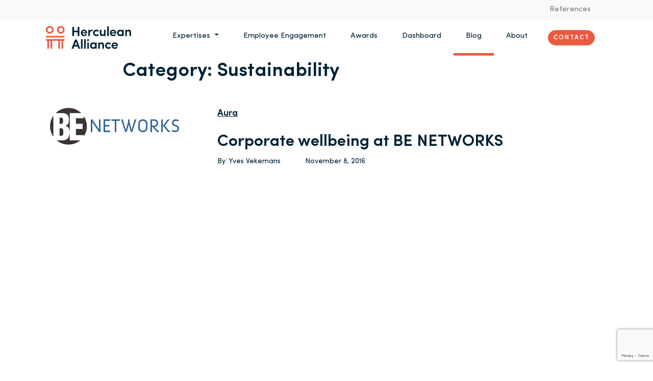

--- FILE ---
content_type: text/html; charset=utf-8
request_url: https://www.google.com/recaptcha/api2/anchor?ar=1&k=6Le_eyoaAAAAAJ6M-aHNrmFoL8AkF7L9T-eyJp-N&co=aHR0cHM6Ly9oZXJjdWxlYW5hbGxpYW5jZS5jb206NDQz&hl=en&v=PoyoqOPhxBO7pBk68S4YbpHZ&size=invisible&anchor-ms=20000&execute-ms=30000&cb=3xaqmv5z88h0
body_size: 48593
content:
<!DOCTYPE HTML><html dir="ltr" lang="en"><head><meta http-equiv="Content-Type" content="text/html; charset=UTF-8">
<meta http-equiv="X-UA-Compatible" content="IE=edge">
<title>reCAPTCHA</title>
<style type="text/css">
/* cyrillic-ext */
@font-face {
  font-family: 'Roboto';
  font-style: normal;
  font-weight: 400;
  font-stretch: 100%;
  src: url(//fonts.gstatic.com/s/roboto/v48/KFO7CnqEu92Fr1ME7kSn66aGLdTylUAMa3GUBHMdazTgWw.woff2) format('woff2');
  unicode-range: U+0460-052F, U+1C80-1C8A, U+20B4, U+2DE0-2DFF, U+A640-A69F, U+FE2E-FE2F;
}
/* cyrillic */
@font-face {
  font-family: 'Roboto';
  font-style: normal;
  font-weight: 400;
  font-stretch: 100%;
  src: url(//fonts.gstatic.com/s/roboto/v48/KFO7CnqEu92Fr1ME7kSn66aGLdTylUAMa3iUBHMdazTgWw.woff2) format('woff2');
  unicode-range: U+0301, U+0400-045F, U+0490-0491, U+04B0-04B1, U+2116;
}
/* greek-ext */
@font-face {
  font-family: 'Roboto';
  font-style: normal;
  font-weight: 400;
  font-stretch: 100%;
  src: url(//fonts.gstatic.com/s/roboto/v48/KFO7CnqEu92Fr1ME7kSn66aGLdTylUAMa3CUBHMdazTgWw.woff2) format('woff2');
  unicode-range: U+1F00-1FFF;
}
/* greek */
@font-face {
  font-family: 'Roboto';
  font-style: normal;
  font-weight: 400;
  font-stretch: 100%;
  src: url(//fonts.gstatic.com/s/roboto/v48/KFO7CnqEu92Fr1ME7kSn66aGLdTylUAMa3-UBHMdazTgWw.woff2) format('woff2');
  unicode-range: U+0370-0377, U+037A-037F, U+0384-038A, U+038C, U+038E-03A1, U+03A3-03FF;
}
/* math */
@font-face {
  font-family: 'Roboto';
  font-style: normal;
  font-weight: 400;
  font-stretch: 100%;
  src: url(//fonts.gstatic.com/s/roboto/v48/KFO7CnqEu92Fr1ME7kSn66aGLdTylUAMawCUBHMdazTgWw.woff2) format('woff2');
  unicode-range: U+0302-0303, U+0305, U+0307-0308, U+0310, U+0312, U+0315, U+031A, U+0326-0327, U+032C, U+032F-0330, U+0332-0333, U+0338, U+033A, U+0346, U+034D, U+0391-03A1, U+03A3-03A9, U+03B1-03C9, U+03D1, U+03D5-03D6, U+03F0-03F1, U+03F4-03F5, U+2016-2017, U+2034-2038, U+203C, U+2040, U+2043, U+2047, U+2050, U+2057, U+205F, U+2070-2071, U+2074-208E, U+2090-209C, U+20D0-20DC, U+20E1, U+20E5-20EF, U+2100-2112, U+2114-2115, U+2117-2121, U+2123-214F, U+2190, U+2192, U+2194-21AE, U+21B0-21E5, U+21F1-21F2, U+21F4-2211, U+2213-2214, U+2216-22FF, U+2308-230B, U+2310, U+2319, U+231C-2321, U+2336-237A, U+237C, U+2395, U+239B-23B7, U+23D0, U+23DC-23E1, U+2474-2475, U+25AF, U+25B3, U+25B7, U+25BD, U+25C1, U+25CA, U+25CC, U+25FB, U+266D-266F, U+27C0-27FF, U+2900-2AFF, U+2B0E-2B11, U+2B30-2B4C, U+2BFE, U+3030, U+FF5B, U+FF5D, U+1D400-1D7FF, U+1EE00-1EEFF;
}
/* symbols */
@font-face {
  font-family: 'Roboto';
  font-style: normal;
  font-weight: 400;
  font-stretch: 100%;
  src: url(//fonts.gstatic.com/s/roboto/v48/KFO7CnqEu92Fr1ME7kSn66aGLdTylUAMaxKUBHMdazTgWw.woff2) format('woff2');
  unicode-range: U+0001-000C, U+000E-001F, U+007F-009F, U+20DD-20E0, U+20E2-20E4, U+2150-218F, U+2190, U+2192, U+2194-2199, U+21AF, U+21E6-21F0, U+21F3, U+2218-2219, U+2299, U+22C4-22C6, U+2300-243F, U+2440-244A, U+2460-24FF, U+25A0-27BF, U+2800-28FF, U+2921-2922, U+2981, U+29BF, U+29EB, U+2B00-2BFF, U+4DC0-4DFF, U+FFF9-FFFB, U+10140-1018E, U+10190-1019C, U+101A0, U+101D0-101FD, U+102E0-102FB, U+10E60-10E7E, U+1D2C0-1D2D3, U+1D2E0-1D37F, U+1F000-1F0FF, U+1F100-1F1AD, U+1F1E6-1F1FF, U+1F30D-1F30F, U+1F315, U+1F31C, U+1F31E, U+1F320-1F32C, U+1F336, U+1F378, U+1F37D, U+1F382, U+1F393-1F39F, U+1F3A7-1F3A8, U+1F3AC-1F3AF, U+1F3C2, U+1F3C4-1F3C6, U+1F3CA-1F3CE, U+1F3D4-1F3E0, U+1F3ED, U+1F3F1-1F3F3, U+1F3F5-1F3F7, U+1F408, U+1F415, U+1F41F, U+1F426, U+1F43F, U+1F441-1F442, U+1F444, U+1F446-1F449, U+1F44C-1F44E, U+1F453, U+1F46A, U+1F47D, U+1F4A3, U+1F4B0, U+1F4B3, U+1F4B9, U+1F4BB, U+1F4BF, U+1F4C8-1F4CB, U+1F4D6, U+1F4DA, U+1F4DF, U+1F4E3-1F4E6, U+1F4EA-1F4ED, U+1F4F7, U+1F4F9-1F4FB, U+1F4FD-1F4FE, U+1F503, U+1F507-1F50B, U+1F50D, U+1F512-1F513, U+1F53E-1F54A, U+1F54F-1F5FA, U+1F610, U+1F650-1F67F, U+1F687, U+1F68D, U+1F691, U+1F694, U+1F698, U+1F6AD, U+1F6B2, U+1F6B9-1F6BA, U+1F6BC, U+1F6C6-1F6CF, U+1F6D3-1F6D7, U+1F6E0-1F6EA, U+1F6F0-1F6F3, U+1F6F7-1F6FC, U+1F700-1F7FF, U+1F800-1F80B, U+1F810-1F847, U+1F850-1F859, U+1F860-1F887, U+1F890-1F8AD, U+1F8B0-1F8BB, U+1F8C0-1F8C1, U+1F900-1F90B, U+1F93B, U+1F946, U+1F984, U+1F996, U+1F9E9, U+1FA00-1FA6F, U+1FA70-1FA7C, U+1FA80-1FA89, U+1FA8F-1FAC6, U+1FACE-1FADC, U+1FADF-1FAE9, U+1FAF0-1FAF8, U+1FB00-1FBFF;
}
/* vietnamese */
@font-face {
  font-family: 'Roboto';
  font-style: normal;
  font-weight: 400;
  font-stretch: 100%;
  src: url(//fonts.gstatic.com/s/roboto/v48/KFO7CnqEu92Fr1ME7kSn66aGLdTylUAMa3OUBHMdazTgWw.woff2) format('woff2');
  unicode-range: U+0102-0103, U+0110-0111, U+0128-0129, U+0168-0169, U+01A0-01A1, U+01AF-01B0, U+0300-0301, U+0303-0304, U+0308-0309, U+0323, U+0329, U+1EA0-1EF9, U+20AB;
}
/* latin-ext */
@font-face {
  font-family: 'Roboto';
  font-style: normal;
  font-weight: 400;
  font-stretch: 100%;
  src: url(//fonts.gstatic.com/s/roboto/v48/KFO7CnqEu92Fr1ME7kSn66aGLdTylUAMa3KUBHMdazTgWw.woff2) format('woff2');
  unicode-range: U+0100-02BA, U+02BD-02C5, U+02C7-02CC, U+02CE-02D7, U+02DD-02FF, U+0304, U+0308, U+0329, U+1D00-1DBF, U+1E00-1E9F, U+1EF2-1EFF, U+2020, U+20A0-20AB, U+20AD-20C0, U+2113, U+2C60-2C7F, U+A720-A7FF;
}
/* latin */
@font-face {
  font-family: 'Roboto';
  font-style: normal;
  font-weight: 400;
  font-stretch: 100%;
  src: url(//fonts.gstatic.com/s/roboto/v48/KFO7CnqEu92Fr1ME7kSn66aGLdTylUAMa3yUBHMdazQ.woff2) format('woff2');
  unicode-range: U+0000-00FF, U+0131, U+0152-0153, U+02BB-02BC, U+02C6, U+02DA, U+02DC, U+0304, U+0308, U+0329, U+2000-206F, U+20AC, U+2122, U+2191, U+2193, U+2212, U+2215, U+FEFF, U+FFFD;
}
/* cyrillic-ext */
@font-face {
  font-family: 'Roboto';
  font-style: normal;
  font-weight: 500;
  font-stretch: 100%;
  src: url(//fonts.gstatic.com/s/roboto/v48/KFO7CnqEu92Fr1ME7kSn66aGLdTylUAMa3GUBHMdazTgWw.woff2) format('woff2');
  unicode-range: U+0460-052F, U+1C80-1C8A, U+20B4, U+2DE0-2DFF, U+A640-A69F, U+FE2E-FE2F;
}
/* cyrillic */
@font-face {
  font-family: 'Roboto';
  font-style: normal;
  font-weight: 500;
  font-stretch: 100%;
  src: url(//fonts.gstatic.com/s/roboto/v48/KFO7CnqEu92Fr1ME7kSn66aGLdTylUAMa3iUBHMdazTgWw.woff2) format('woff2');
  unicode-range: U+0301, U+0400-045F, U+0490-0491, U+04B0-04B1, U+2116;
}
/* greek-ext */
@font-face {
  font-family: 'Roboto';
  font-style: normal;
  font-weight: 500;
  font-stretch: 100%;
  src: url(//fonts.gstatic.com/s/roboto/v48/KFO7CnqEu92Fr1ME7kSn66aGLdTylUAMa3CUBHMdazTgWw.woff2) format('woff2');
  unicode-range: U+1F00-1FFF;
}
/* greek */
@font-face {
  font-family: 'Roboto';
  font-style: normal;
  font-weight: 500;
  font-stretch: 100%;
  src: url(//fonts.gstatic.com/s/roboto/v48/KFO7CnqEu92Fr1ME7kSn66aGLdTylUAMa3-UBHMdazTgWw.woff2) format('woff2');
  unicode-range: U+0370-0377, U+037A-037F, U+0384-038A, U+038C, U+038E-03A1, U+03A3-03FF;
}
/* math */
@font-face {
  font-family: 'Roboto';
  font-style: normal;
  font-weight: 500;
  font-stretch: 100%;
  src: url(//fonts.gstatic.com/s/roboto/v48/KFO7CnqEu92Fr1ME7kSn66aGLdTylUAMawCUBHMdazTgWw.woff2) format('woff2');
  unicode-range: U+0302-0303, U+0305, U+0307-0308, U+0310, U+0312, U+0315, U+031A, U+0326-0327, U+032C, U+032F-0330, U+0332-0333, U+0338, U+033A, U+0346, U+034D, U+0391-03A1, U+03A3-03A9, U+03B1-03C9, U+03D1, U+03D5-03D6, U+03F0-03F1, U+03F4-03F5, U+2016-2017, U+2034-2038, U+203C, U+2040, U+2043, U+2047, U+2050, U+2057, U+205F, U+2070-2071, U+2074-208E, U+2090-209C, U+20D0-20DC, U+20E1, U+20E5-20EF, U+2100-2112, U+2114-2115, U+2117-2121, U+2123-214F, U+2190, U+2192, U+2194-21AE, U+21B0-21E5, U+21F1-21F2, U+21F4-2211, U+2213-2214, U+2216-22FF, U+2308-230B, U+2310, U+2319, U+231C-2321, U+2336-237A, U+237C, U+2395, U+239B-23B7, U+23D0, U+23DC-23E1, U+2474-2475, U+25AF, U+25B3, U+25B7, U+25BD, U+25C1, U+25CA, U+25CC, U+25FB, U+266D-266F, U+27C0-27FF, U+2900-2AFF, U+2B0E-2B11, U+2B30-2B4C, U+2BFE, U+3030, U+FF5B, U+FF5D, U+1D400-1D7FF, U+1EE00-1EEFF;
}
/* symbols */
@font-face {
  font-family: 'Roboto';
  font-style: normal;
  font-weight: 500;
  font-stretch: 100%;
  src: url(//fonts.gstatic.com/s/roboto/v48/KFO7CnqEu92Fr1ME7kSn66aGLdTylUAMaxKUBHMdazTgWw.woff2) format('woff2');
  unicode-range: U+0001-000C, U+000E-001F, U+007F-009F, U+20DD-20E0, U+20E2-20E4, U+2150-218F, U+2190, U+2192, U+2194-2199, U+21AF, U+21E6-21F0, U+21F3, U+2218-2219, U+2299, U+22C4-22C6, U+2300-243F, U+2440-244A, U+2460-24FF, U+25A0-27BF, U+2800-28FF, U+2921-2922, U+2981, U+29BF, U+29EB, U+2B00-2BFF, U+4DC0-4DFF, U+FFF9-FFFB, U+10140-1018E, U+10190-1019C, U+101A0, U+101D0-101FD, U+102E0-102FB, U+10E60-10E7E, U+1D2C0-1D2D3, U+1D2E0-1D37F, U+1F000-1F0FF, U+1F100-1F1AD, U+1F1E6-1F1FF, U+1F30D-1F30F, U+1F315, U+1F31C, U+1F31E, U+1F320-1F32C, U+1F336, U+1F378, U+1F37D, U+1F382, U+1F393-1F39F, U+1F3A7-1F3A8, U+1F3AC-1F3AF, U+1F3C2, U+1F3C4-1F3C6, U+1F3CA-1F3CE, U+1F3D4-1F3E0, U+1F3ED, U+1F3F1-1F3F3, U+1F3F5-1F3F7, U+1F408, U+1F415, U+1F41F, U+1F426, U+1F43F, U+1F441-1F442, U+1F444, U+1F446-1F449, U+1F44C-1F44E, U+1F453, U+1F46A, U+1F47D, U+1F4A3, U+1F4B0, U+1F4B3, U+1F4B9, U+1F4BB, U+1F4BF, U+1F4C8-1F4CB, U+1F4D6, U+1F4DA, U+1F4DF, U+1F4E3-1F4E6, U+1F4EA-1F4ED, U+1F4F7, U+1F4F9-1F4FB, U+1F4FD-1F4FE, U+1F503, U+1F507-1F50B, U+1F50D, U+1F512-1F513, U+1F53E-1F54A, U+1F54F-1F5FA, U+1F610, U+1F650-1F67F, U+1F687, U+1F68D, U+1F691, U+1F694, U+1F698, U+1F6AD, U+1F6B2, U+1F6B9-1F6BA, U+1F6BC, U+1F6C6-1F6CF, U+1F6D3-1F6D7, U+1F6E0-1F6EA, U+1F6F0-1F6F3, U+1F6F7-1F6FC, U+1F700-1F7FF, U+1F800-1F80B, U+1F810-1F847, U+1F850-1F859, U+1F860-1F887, U+1F890-1F8AD, U+1F8B0-1F8BB, U+1F8C0-1F8C1, U+1F900-1F90B, U+1F93B, U+1F946, U+1F984, U+1F996, U+1F9E9, U+1FA00-1FA6F, U+1FA70-1FA7C, U+1FA80-1FA89, U+1FA8F-1FAC6, U+1FACE-1FADC, U+1FADF-1FAE9, U+1FAF0-1FAF8, U+1FB00-1FBFF;
}
/* vietnamese */
@font-face {
  font-family: 'Roboto';
  font-style: normal;
  font-weight: 500;
  font-stretch: 100%;
  src: url(//fonts.gstatic.com/s/roboto/v48/KFO7CnqEu92Fr1ME7kSn66aGLdTylUAMa3OUBHMdazTgWw.woff2) format('woff2');
  unicode-range: U+0102-0103, U+0110-0111, U+0128-0129, U+0168-0169, U+01A0-01A1, U+01AF-01B0, U+0300-0301, U+0303-0304, U+0308-0309, U+0323, U+0329, U+1EA0-1EF9, U+20AB;
}
/* latin-ext */
@font-face {
  font-family: 'Roboto';
  font-style: normal;
  font-weight: 500;
  font-stretch: 100%;
  src: url(//fonts.gstatic.com/s/roboto/v48/KFO7CnqEu92Fr1ME7kSn66aGLdTylUAMa3KUBHMdazTgWw.woff2) format('woff2');
  unicode-range: U+0100-02BA, U+02BD-02C5, U+02C7-02CC, U+02CE-02D7, U+02DD-02FF, U+0304, U+0308, U+0329, U+1D00-1DBF, U+1E00-1E9F, U+1EF2-1EFF, U+2020, U+20A0-20AB, U+20AD-20C0, U+2113, U+2C60-2C7F, U+A720-A7FF;
}
/* latin */
@font-face {
  font-family: 'Roboto';
  font-style: normal;
  font-weight: 500;
  font-stretch: 100%;
  src: url(//fonts.gstatic.com/s/roboto/v48/KFO7CnqEu92Fr1ME7kSn66aGLdTylUAMa3yUBHMdazQ.woff2) format('woff2');
  unicode-range: U+0000-00FF, U+0131, U+0152-0153, U+02BB-02BC, U+02C6, U+02DA, U+02DC, U+0304, U+0308, U+0329, U+2000-206F, U+20AC, U+2122, U+2191, U+2193, U+2212, U+2215, U+FEFF, U+FFFD;
}
/* cyrillic-ext */
@font-face {
  font-family: 'Roboto';
  font-style: normal;
  font-weight: 900;
  font-stretch: 100%;
  src: url(//fonts.gstatic.com/s/roboto/v48/KFO7CnqEu92Fr1ME7kSn66aGLdTylUAMa3GUBHMdazTgWw.woff2) format('woff2');
  unicode-range: U+0460-052F, U+1C80-1C8A, U+20B4, U+2DE0-2DFF, U+A640-A69F, U+FE2E-FE2F;
}
/* cyrillic */
@font-face {
  font-family: 'Roboto';
  font-style: normal;
  font-weight: 900;
  font-stretch: 100%;
  src: url(//fonts.gstatic.com/s/roboto/v48/KFO7CnqEu92Fr1ME7kSn66aGLdTylUAMa3iUBHMdazTgWw.woff2) format('woff2');
  unicode-range: U+0301, U+0400-045F, U+0490-0491, U+04B0-04B1, U+2116;
}
/* greek-ext */
@font-face {
  font-family: 'Roboto';
  font-style: normal;
  font-weight: 900;
  font-stretch: 100%;
  src: url(//fonts.gstatic.com/s/roboto/v48/KFO7CnqEu92Fr1ME7kSn66aGLdTylUAMa3CUBHMdazTgWw.woff2) format('woff2');
  unicode-range: U+1F00-1FFF;
}
/* greek */
@font-face {
  font-family: 'Roboto';
  font-style: normal;
  font-weight: 900;
  font-stretch: 100%;
  src: url(//fonts.gstatic.com/s/roboto/v48/KFO7CnqEu92Fr1ME7kSn66aGLdTylUAMa3-UBHMdazTgWw.woff2) format('woff2');
  unicode-range: U+0370-0377, U+037A-037F, U+0384-038A, U+038C, U+038E-03A1, U+03A3-03FF;
}
/* math */
@font-face {
  font-family: 'Roboto';
  font-style: normal;
  font-weight: 900;
  font-stretch: 100%;
  src: url(//fonts.gstatic.com/s/roboto/v48/KFO7CnqEu92Fr1ME7kSn66aGLdTylUAMawCUBHMdazTgWw.woff2) format('woff2');
  unicode-range: U+0302-0303, U+0305, U+0307-0308, U+0310, U+0312, U+0315, U+031A, U+0326-0327, U+032C, U+032F-0330, U+0332-0333, U+0338, U+033A, U+0346, U+034D, U+0391-03A1, U+03A3-03A9, U+03B1-03C9, U+03D1, U+03D5-03D6, U+03F0-03F1, U+03F4-03F5, U+2016-2017, U+2034-2038, U+203C, U+2040, U+2043, U+2047, U+2050, U+2057, U+205F, U+2070-2071, U+2074-208E, U+2090-209C, U+20D0-20DC, U+20E1, U+20E5-20EF, U+2100-2112, U+2114-2115, U+2117-2121, U+2123-214F, U+2190, U+2192, U+2194-21AE, U+21B0-21E5, U+21F1-21F2, U+21F4-2211, U+2213-2214, U+2216-22FF, U+2308-230B, U+2310, U+2319, U+231C-2321, U+2336-237A, U+237C, U+2395, U+239B-23B7, U+23D0, U+23DC-23E1, U+2474-2475, U+25AF, U+25B3, U+25B7, U+25BD, U+25C1, U+25CA, U+25CC, U+25FB, U+266D-266F, U+27C0-27FF, U+2900-2AFF, U+2B0E-2B11, U+2B30-2B4C, U+2BFE, U+3030, U+FF5B, U+FF5D, U+1D400-1D7FF, U+1EE00-1EEFF;
}
/* symbols */
@font-face {
  font-family: 'Roboto';
  font-style: normal;
  font-weight: 900;
  font-stretch: 100%;
  src: url(//fonts.gstatic.com/s/roboto/v48/KFO7CnqEu92Fr1ME7kSn66aGLdTylUAMaxKUBHMdazTgWw.woff2) format('woff2');
  unicode-range: U+0001-000C, U+000E-001F, U+007F-009F, U+20DD-20E0, U+20E2-20E4, U+2150-218F, U+2190, U+2192, U+2194-2199, U+21AF, U+21E6-21F0, U+21F3, U+2218-2219, U+2299, U+22C4-22C6, U+2300-243F, U+2440-244A, U+2460-24FF, U+25A0-27BF, U+2800-28FF, U+2921-2922, U+2981, U+29BF, U+29EB, U+2B00-2BFF, U+4DC0-4DFF, U+FFF9-FFFB, U+10140-1018E, U+10190-1019C, U+101A0, U+101D0-101FD, U+102E0-102FB, U+10E60-10E7E, U+1D2C0-1D2D3, U+1D2E0-1D37F, U+1F000-1F0FF, U+1F100-1F1AD, U+1F1E6-1F1FF, U+1F30D-1F30F, U+1F315, U+1F31C, U+1F31E, U+1F320-1F32C, U+1F336, U+1F378, U+1F37D, U+1F382, U+1F393-1F39F, U+1F3A7-1F3A8, U+1F3AC-1F3AF, U+1F3C2, U+1F3C4-1F3C6, U+1F3CA-1F3CE, U+1F3D4-1F3E0, U+1F3ED, U+1F3F1-1F3F3, U+1F3F5-1F3F7, U+1F408, U+1F415, U+1F41F, U+1F426, U+1F43F, U+1F441-1F442, U+1F444, U+1F446-1F449, U+1F44C-1F44E, U+1F453, U+1F46A, U+1F47D, U+1F4A3, U+1F4B0, U+1F4B3, U+1F4B9, U+1F4BB, U+1F4BF, U+1F4C8-1F4CB, U+1F4D6, U+1F4DA, U+1F4DF, U+1F4E3-1F4E6, U+1F4EA-1F4ED, U+1F4F7, U+1F4F9-1F4FB, U+1F4FD-1F4FE, U+1F503, U+1F507-1F50B, U+1F50D, U+1F512-1F513, U+1F53E-1F54A, U+1F54F-1F5FA, U+1F610, U+1F650-1F67F, U+1F687, U+1F68D, U+1F691, U+1F694, U+1F698, U+1F6AD, U+1F6B2, U+1F6B9-1F6BA, U+1F6BC, U+1F6C6-1F6CF, U+1F6D3-1F6D7, U+1F6E0-1F6EA, U+1F6F0-1F6F3, U+1F6F7-1F6FC, U+1F700-1F7FF, U+1F800-1F80B, U+1F810-1F847, U+1F850-1F859, U+1F860-1F887, U+1F890-1F8AD, U+1F8B0-1F8BB, U+1F8C0-1F8C1, U+1F900-1F90B, U+1F93B, U+1F946, U+1F984, U+1F996, U+1F9E9, U+1FA00-1FA6F, U+1FA70-1FA7C, U+1FA80-1FA89, U+1FA8F-1FAC6, U+1FACE-1FADC, U+1FADF-1FAE9, U+1FAF0-1FAF8, U+1FB00-1FBFF;
}
/* vietnamese */
@font-face {
  font-family: 'Roboto';
  font-style: normal;
  font-weight: 900;
  font-stretch: 100%;
  src: url(//fonts.gstatic.com/s/roboto/v48/KFO7CnqEu92Fr1ME7kSn66aGLdTylUAMa3OUBHMdazTgWw.woff2) format('woff2');
  unicode-range: U+0102-0103, U+0110-0111, U+0128-0129, U+0168-0169, U+01A0-01A1, U+01AF-01B0, U+0300-0301, U+0303-0304, U+0308-0309, U+0323, U+0329, U+1EA0-1EF9, U+20AB;
}
/* latin-ext */
@font-face {
  font-family: 'Roboto';
  font-style: normal;
  font-weight: 900;
  font-stretch: 100%;
  src: url(//fonts.gstatic.com/s/roboto/v48/KFO7CnqEu92Fr1ME7kSn66aGLdTylUAMa3KUBHMdazTgWw.woff2) format('woff2');
  unicode-range: U+0100-02BA, U+02BD-02C5, U+02C7-02CC, U+02CE-02D7, U+02DD-02FF, U+0304, U+0308, U+0329, U+1D00-1DBF, U+1E00-1E9F, U+1EF2-1EFF, U+2020, U+20A0-20AB, U+20AD-20C0, U+2113, U+2C60-2C7F, U+A720-A7FF;
}
/* latin */
@font-face {
  font-family: 'Roboto';
  font-style: normal;
  font-weight: 900;
  font-stretch: 100%;
  src: url(//fonts.gstatic.com/s/roboto/v48/KFO7CnqEu92Fr1ME7kSn66aGLdTylUAMa3yUBHMdazQ.woff2) format('woff2');
  unicode-range: U+0000-00FF, U+0131, U+0152-0153, U+02BB-02BC, U+02C6, U+02DA, U+02DC, U+0304, U+0308, U+0329, U+2000-206F, U+20AC, U+2122, U+2191, U+2193, U+2212, U+2215, U+FEFF, U+FFFD;
}

</style>
<link rel="stylesheet" type="text/css" href="https://www.gstatic.com/recaptcha/releases/PoyoqOPhxBO7pBk68S4YbpHZ/styles__ltr.css">
<script nonce="g-ADtTNV1mCNqnDVlqin3Q" type="text/javascript">window['__recaptcha_api'] = 'https://www.google.com/recaptcha/api2/';</script>
<script type="text/javascript" src="https://www.gstatic.com/recaptcha/releases/PoyoqOPhxBO7pBk68S4YbpHZ/recaptcha__en.js" nonce="g-ADtTNV1mCNqnDVlqin3Q">
      
    </script></head>
<body><div id="rc-anchor-alert" class="rc-anchor-alert"></div>
<input type="hidden" id="recaptcha-token" value="[base64]">
<script type="text/javascript" nonce="g-ADtTNV1mCNqnDVlqin3Q">
      recaptcha.anchor.Main.init("[\x22ainput\x22,[\x22bgdata\x22,\x22\x22,\[base64]/[base64]/[base64]/KE4oMTI0LHYsdi5HKSxMWihsLHYpKTpOKDEyNCx2LGwpLFYpLHYpLFQpKSxGKDE3MSx2KX0scjc9ZnVuY3Rpb24obCl7cmV0dXJuIGx9LEM9ZnVuY3Rpb24obCxWLHYpe04odixsLFYpLFZbYWtdPTI3OTZ9LG49ZnVuY3Rpb24obCxWKXtWLlg9KChWLlg/[base64]/[base64]/[base64]/[base64]/[base64]/[base64]/[base64]/[base64]/[base64]/[base64]/[base64]\\u003d\x22,\[base64]\x22,\x22G8KUw5twCcKBEcOdajwrw7DCmcKLw77DhUDDsg/Dmk5Pw7Bewr5Jwr7CgSBQwoPClhshGcKVwoJAwovCpcK/[base64]/[base64]/DtERFw7JpwrfCnFlkwrvCg0TDusK3w4l9w43DusOdwocScMOPK8OlwoDDlsKzwrVlXlQqw5hkw7XCtirCsz4VTRgaKnzCvcKjS8K1woV/EcOHXsKaUzxyUcOkIBcFwoJsw5YkfcK5csOUwrjCq1vClxMKF8KCwq3DhDsCZMKoLsOManc2w4vDhcOVL3vDp8KJw4EAQDnDv8Kyw6VFXsKicgXDuE5rwoJ/[base64]/w5R3w5k7QsKcw7DCgWo0w4YGPgbDpMK+w7xpw6fDgsKXfsKxWyZ4PjtwdMOuwp/Ch8KPewBsw6kfw47DoMOVw5Ezw7jDuzM+w4HCjCvCnUXCjsKYwrkEwoHCrcOfwr84w5XDj8OJw4zDicOqQ8OKOXrDvXoUw5jCsMK2wrRPwoHDr8Okw7oNMh/Du8OZw7sywoMlwqLCowtkw4kjw43DumhJwpZiIFHCoMKCw68bMU4UwonDkcOMUl9hBMKyw6NIw6dqSSBjc8OBwrMPFntjByISwpVDdcO6w45qwoI8woDCtsKtw7t1AcKyVXbDn8Omw4XCmsK1w4V9CcO/dsOAw4fCgSxWKcKhw5zDl8K7wr4swoLDqxFMYsKxUxEBJcOsw6oqNsO+c8ODAn/[base64]/Di083w6rDrEgjZcKpd3dbwpnClsO7w5/DnMKEKVjCnxULBcO8BcKfSsODw7RJWAPDrsONwqfDkcOuwoXDiMOSw5EeT8KRwqfDrMKpfiXCpcOQXcOWw61+wpLCp8KMwqRZIsOwWsKCwoUPwrPCgMKhZWHCocKcw7nDvCgKwokDZMK2wpYyRVvCncOJPXxGwpfChmJPw6nDnVbCtUrDgFjDtHpvwo/DlMOfwrPCrMOUw7g1acO/[base64]/M8OLVSXCvzQnwr3DlMOYwp5YJFXDl8KtNcOTFVDClHzDhMKoWk14JzHDocKWwqYgwqo0FcK1CcO4wobClMOecGViwppTXsOnKMKVw5/[base64]/DunweYcKIecOew5Y+w4NsECFVwoBNw4kfdcOKAMKhwqRYGsOfw5TCjsKbDzFdw65xw6XDhj1Zw7/DlcKSPxrDrMKhw6wHE8O9NsK5wqXDtsO8K8OgcAhqwr8NJsOgXsK6w7jDiixbwqpVQyZ7wq3DhcKJDMOSwrg+w7bDgsOfwrjCnwZyP8KKQsOXHTPDi3PCi8OkwqzDicK6wrbDu8OGCFxTwpxBZhJxWsOtcg7Ci8ObfsKKdMKpw5XChlXCligcwpZew4Rqwp/Dm0xqK8O6woHDoH5Aw7R5H8KvwrfCpsKiw55UEcKbNTBpwoPDhcOIQMK9UMKyIMKwwqFrw7jCkVY4w4UyIEMvwo3Dl8Kvwp/[base64]/aCfDmnfDosKcw5bDm8OVYMKHwqLCrcKrw6HDuWE2w7oYw6MTMy0KVyx8wpHDt1TCtXrCvCzDrG/DkGPDlAXCrMOPw7onB1HCk05THMO0wrs1wo3DqcKdwpcTw4YtA8OsPMKCwrpgGMK8w6HCt8K7w4Nrw5p4w5kzwodDOMOMwp9WPzrCqEQ/wpTCtxnCrsKuw5YEDlzDvxpEwoU5wp8RIsOwYsOMwqEiw752w5tWwqZiYFDDpgbCrTjDvnVyw4nCs8KdUsOcw5/Dv8OMwqTDrMK/[base64]/ChsO7fg1oVCYYw7d4wpTDnsOawqpMw5jCnFwcw4vCs8OwwpbDicOQwpDDh8KqbsKaC8Ora2lvD8OvNcK7U8KSw5kqw7NNVAVxL8Ksw5koS8OEw4vDk8O5wqILHDXCmcOFU8OlwrLDtTrDuCRTw4w8wpwzw6wdDMOdQsK0w6c6Wz7DlHbCp2zCusOkSWY6SDM/w7rDrkNiPMKDwoJ5wqIywrnDq2vDocOYBsKdZsKrJ8OvwoU/[base64]/DscOrw4ItHWBeZA8xdsOJVcK0HcO5JnjCqsKkScK5MsKewrbDkTbDgxwXT2M7w5HDuMOHCi3ChsKiNR/CicKzVx7DtgnDh2nDgQDCoMK8w6whw6DCiFRMWFrDp8OAV8KKwrdPVEDCvcK7ET8rwoA9eiUUC2dqw6/CssOEwqplwpnDn8OtPsOGDsKCADHDjcKbIsOBBcOFw4t7fg/DusOkSsKTP8KewpRjChRDwrPDrnctBsOTwqDCi8Kkwqx0wq/CtGRuDxx+NsKAAMK2w6YNwrNBYMO2TgtzwqHCuHHDtTnChsKgw7bDk8KiwqUGw4ZCEsOhw5nCucK8SWzChDhXwqHColFdw6JrccOubMKQAysnwrV/UMOOwpDCksO8LcOnf8K0wqlKbkfCjcKZIsKde8OwP240wrptw5wcasOhwqvCh8Oiwp9fAsKpazQ1w4gbw5PCk0rDs8KCw5dowr3DqsKVCMK9GMKSdSR4wpt/NgPDvsKCGGhLw6PCuMKNX8KpAhDCi1bChT0FZcKyTsKjYcOkDsKRfsOyOMKmw5LDiA7DpHzDtcKPb2rCokLCt8KaWsK/w5nDvsODw64kw5jDv2dMOVjCqcK3w7bChi7DtMKQwpcDDMOCFMOtRMKowqJsw4/Dpm3DsUbCkFzDjUHDqxXDp8Ofwo5ow7/Dl8OgwplUw7BrwqArw5wpw5rDjcKEelDCvQPChX7DnMO/WMKlHsKoEsO4NMOeJsKuaTVHZVLCv8KjM8KDwp1LFEElJcOEw7tgO8OlZsOCAMKww4jDusOWwoEGXcOmKT/ClQTDsGLChkDCgFdbwqoPSUYbUsK+w7nDjEjDhxQlw6LChmLDlMOIW8KXw7B3wqzDgcK9w6kXwoLCvsOjw5RSw7xzwojDisO8w6TCnTLDtT/CqcOVVzLCscK5KsOtw7LCnl7DtsObw65tYMO/w4oxUcKafsKPw4xLNMKOw63CiMOrSm3CpmrDuFYpwq0/VU17OBvDt1/CjMO3HBFQw44RwrNRw57DjcKBw79eKMKHw6p3wpQFwp3DpBDDg13CtMK1wqvDvQ/DncOCwrrDvnDCgcOTRsOlKFvCuWnCvHvCtsKRGkZmw4jDrsOewrJqbiF4wpDDq0HDlsKoexrChsKFw6jDvMKkw63CpcKTwrUVwofCh0TChwPCkl/DrMKDbBrDkcKBF8O+SMOdMXxDw6fCux/DsAw3w4LCoMOlwptqasK7Oi9/[base64]/ClMOPw4XDtA7Dt0N5woJsZEUBIgI1b8KXwqHCpwjCkBvCqcOrw7kPw51pwrJZOMK9ScOXwr9RHD4LembDulU7asO/wqRmwprCj8OJVcKrwoXCtcOTwq/CmsOpLMKlwqtKTsOpwqfCvsOIwpzDn8O/w6kaEMKYVsOgwpPDkcK5w7tqwr7DusKsYDosGxhyw49bUiEKw5QCwqoCTVXCtMKVw5BUwrJeQgXCvMOQewDCm0A1wrPCncO7RS/DuwENwq7DpsKEw7vDksKQwpdVwq17I2cpAsOTw67DoDzCq0hNdSHDisOTesOQwpLDtsKuw6bCiMK8w4/CmyxVwptUI8OnV8O8w7/CrXk9woM4TsKwKcOIw4DCmsKKwoJYP8Kowo4VfcKvcApSw53Co8O6w5DDnw48eVZkUsKNwqfDpidvwqcYXcOzwqZuRsKNw6TDgX0MwqkMwrdhwq4MwozCtmvCn8K9HCvChkPDksOlEBnCkcK8Z0DCv8K3Qx07w5XCuCfCosOqbMOBWkrCgMOUw5HDrMKWw5/DslI3LnNYRcOxEEtKw6ZlYMOew4B4LX04w6fCtw5SPjZXwq/Ds8OXQcKhw4luw6Arw5cjwrnCgWtjHmlTOChkCHrCp8OrQxAMIw3CuG7Dk0TDm8OUMwF3OU8JO8KXwpvDsWlSPC4Xw43CosK/N8O5w6ZUMsOkOwQuOEnCksO+KTjDmz1fFMKgw5/Ck8OxMsK+IcKQNy3DpsKFwqnDsBfCrWw8ZMO+wq3Dr8OUw6Abw4UAw53ChnLDlThqIcONwp3Cm8K5IAhabcKww6AMwpfDu1XCusKeTkUJw6IMwrN/a8K5ESAKccK5ccO5w4XDhht2wrQHwqXDnXlEwptlwrvCvMOuW8Krwq7DmhE5w4NzGwgYw4DDocKhw4HDlMKeXFPDgVjCk8KBQzE3Nl/DsMKdOsKEWhJqITI0DSHDs8OSHV1VBldqwoTDmCDDrsKpwoVGw6rDoG1nwrUQwoove1bDp8K8L8Oaw6XCsMK6W8OYCcOkPh1MLw1GUwFxwpXDpWDCt3dwISHDq8KLB23Di8OffGfChi4iaMK3FS7DqcOWw7nDqmgXIsK3dsOjwp83wqrCr8OCeAI/wr7CpcORwqooci/CuMKGw6tmw4PCrsOLecOlcyZMwo3DpsKPw4VSw4XClHfDmE86ecK7w7cPHGd5B8KrUcKNwo/DhMKHwrnDl8KSw65ywr7DscO5BcOhHcONaRDCgMO/wrtkwpkqwo0BYVzCojvChCZ2M8OsLWnDmsKoFMKZTFjCp8OAWMOFRFrDhsOMUQfCo0rCr8OzMMOsOivDgcKhXGM2Xn1lRsOQGXgxw55uBsKXw54Zwo/ChUBKw67Cr8KOw5zCt8KDM8KeKwYkB0kjbxvCu8ORPx4LCsKZaQfCqMKaw4TDuHIlw5DCi8OSZCcaw7YwOcKLXMKDfyLCksKZwqEvS1zDhsOLKsKhw50mwrTDrBbCohbDlQJQw6YSwqPDksO6w4gVM0TDmcODwofDo0h7w7/[base64]/GUlAMCPDjcOMw4LDpMKMaWB/V8OeXARRw7d0IS5cCsOIXcOqLwzCqBvCtRA7wrvCkmPDozrCn1hGw4ZVMhMbBMK/UsK0MjJBfTZcHMO8w6rDli/DlsKXw43DmyzDs8K0wpcrEnjCpsOmPMKrcnFqw5Z/wo/[base64]/wqk7MUzDhWlfw4JJK8ONw4fCsMKzNVBzw4pzFj/CoDLCtcKkw7IMw6Jwwo7Dox7CsMKTwofDqcOZIgcNw5jCukDCmcOEbDLDjsOdI8Otwo3ChznCn8KGV8O/Iz/DrnpIwp7Dr8KPV8O3w7TDr8Kqw5/DkzRWw5vChQ9IwrN+wqkVwozCncOucVfDt1U/[base64]/Ci8KOPVnClHdPw7Y0wqfDvl/Dk2JBw41cwqxVw4E1wqbDjzQid8KcXsOow4fDvMOTw7tAwpbDusOvwpbDg3g0wogmw4rDhRvCkF/[base64]/DuMOswqEYwqDDpcKKawjDuyVmIhHDpRRbw7hDFg3DvinCgcKaaxnDnMKqwpFdDThDCcO4B8KZw5/DtcONwqzCkGcoZG/CssOVC8KHwqByRXvDncKawqnDngAwRzTDn8OHWMKgwp/[base64]/w5XDgT7Cv0/DoS15J8K1wp/ClsOkwrzDtcK4e8OCwoXCpHA6MizCnynDmkBkA8KOwoXDsCvDrEs1GMO3wrx+wr1seTTCoEo/F8KQwpjCpsONw4BAbcKjLMKOw4lQwrQJwpTDisKgwrMNSU/[base64]/DjgVOw6HCkcKSw6ofw65EZcOCUTxbZ3BBDMKtIcKjwrZObxvCiMO0e0DCvcO0w5XCq8K7w68hVcKmMMOIFcOwYlILw5gvMgDCosKIw4AGw5UAPTZiwovDgj7DhsOow7htwp1fTMOnLcKJwogZw4AZw5nDtjfDvcKYESJAwp/[base64]/ChsKhwpgJChbCk8OfWEF5dcKHwpkSw78wwoHCm08CwpQOwp3CrSQwU1geOiPCi8KoR8OmXygCwqJwRcORw5UGdMOww6U8w4jDkCQbZ8KPSVctDsORdXnCi3LCusOAaQ7DkR0lwrBWaTofw5TDijTDr0tqShMfw5vDgWh2wplvw5J9w5BMfsK+w7/DlifDgsOQwobCssOZwoEVesO8wrAow74LwrACeMKGecOzw73DrsKSw7XDgHrCmcO0w4LCucKNw6BSW3cUwrTCo3zDi8KHXiR5ZMOWfAlOwr3DmcO2w5zDiixbwoQgw5tvwoTDvsKWDVRrw77DgcO1HcO/w41dAADDuMOvMg0/[base64]/JBbDn8KMwpNnUEdGw4DCqDbCocORA8OlZMKiwqHCjghhEgx4VB/Co3DDpwzDuWLDh1Q9QQ1hTMKJCR/ChmDDjU/DpcKQwp3DhMOXMMOhwpAPP8OcFMOXw47CpljCtE9jNMK/[base64]/w6jDt8Kxw41tw7nDnMOKw7TDrsKuLkYnwqRxDsKTwozCiyjDjcKnw7cmwqFPI8OxN8KHUjTDq8Kowo3DnkZodAY4wp4wVsKQwqHChMOGRzRbw6oWf8OFVUjCvMKSwrAxQ8K4Wl7CkcK3HcKJdwoNbcORCisyKTYZwrzDg8OlMcOzwrBUdwfCuXzCncK3VyU/wo0iXMO9KgfDosKcfDJ6w6XDt8K1G0tDFcK0wpNXLBBNB8KjRE/[base64]/DnCXDs8OFWsKsw5dqwrYVwrXDvsO0wr7DhXfCrMOhLMKqwoTCo8KWTMOFwrsgw743wrFkNMKow51zwq4dMU7CrU/CpsOtDMO8woXDpVLCoxhUXnXDo8OEw5fDgcOLw7vCscO4woTDoBnDm1cHwqJlw6fDlMOjwpLDlcOaw5vCiSDDtMKcJQ1XdyxOw67DvjbDlMOuQ8O2HMO8w6zCu8OBL8KJw4fCsG3DgsOhT8OrBBXDsAwnwqttwrlCR8Ozw7/CjxIgwqlCJjFKwrXCpXTDj8KTScOFw5rDnxx2eA/Djx5hTBPCv1Ngw55/ZcOZwrI0dcKewqlIwpNhH8OnCcKRw4vCpcKWwr5SfUXDkkXDiEkJCgEew4Qbw5fCq8KhwqRucMOWw63DrwvCqyvClULCgcKyw5xmw57Dg8KcdsKaWsOKwoMHw7xgLjvDhMKkwo/CqsKXPVzDi8Kew6nDtBsdw4Mxw5UEwoJaKUsUw53DjcKQCDpgw44MVRleJ8OROcOewoEtWHPDi8OZfHLCnGc7LMOnflPClMOiG8K+Vz5ET0zDrsKbWnpCw7/[base64]/w7rCrSzDu8KDwoscKsOzwpZ+JcK5wp1CLsKsBcOZw5lmL8KHOcOGwr7Dvns8w4p5wo0ww7YrMcOUw69kwrE3w5BBwp/Ck8OFwrBYE3rCn8KRw4IsccKpw4VHwp0jw7PClT3CrklKwqHCncOGw5V5w5o9L8KnRsK/[base64]/[base64]/CqQFgw7PCsmgAwq7CgTACBRAuVwRrRwp2wqIRccOhHMOyMRHCv0TCg8KywqwmcinCh2EhwoDDucKWwqbDssKfwoHDjsOSw60bw57Cpy/ChMKrRMOfwppMw5hZw4d1AMOZUEzDuhFyw6LChMOOcHfCiTJDwrgoOMO3w7TDpFTCo8KsRBvDqMKYf2PDpsONCg3CrxHDjEwGXcKiw4whw6XDjgHCocKbw7/[base64]/DpWNCwrDDjsKdfT/DuMK+wqjDhQjDn8KxYmU0w69iJsOXwoQww77DlAPDrhA1eMOnwoADPcKQYEzCtTNMw6jCh8OcI8KQwqbCrFTDpcKtFTXCnQTDnMO5E8ObfcOpwqnCvsKKIMOywrHCscKhw5/[base64]/DjmrCpS3CgsOtw6NCwqLCl2bCh8OjDcOmIjvCl8OFWMK/dMOow59fwqlqwqgpPUbCgxTDmTHDkMOCUkpzCHrCk1U3w6o4aADDvMKgRlJBEsOtw4www6zCt1DCq8KPw7N0woDDhcO3wrA/F8O/wrM9w5rDk8OfL0fCtSnCjcOdwrM6RQHCgsOiJj3DlMOEQMKzeQNResKOwpfDscO1FWXDkMO8wrUOGl3DgsKxcRvCqsKJCCPDu8KSw5Nyw4DDuRHDpDF+wqgOF8OTw79xwq1VPMOnbkgOT0E6SsO7T2AAbcOfw4IVDQbDmU/CmjYlXy4yw5bCtMOia8Kyw6NsPMKCwqkOWzzCjlTClHpUwrpHw6PCthPCq8Ouw6HCnCvCv1bClxcqIMOLUMK8wpICZSrDpsKIEMKcwoHCiDMuwpLDkcKRLzhYwqsgS8O1w6ZSw5bDohnDuXbCnVfDgwodw4BCL0vCjGvDh8KXwptzLirDhMK/bAM/wr7DgMKRw6zDjwtDT8Kswq9dw5YRP8KMCMKLRcKTw4M4acObW8KtF8O8w5rCisKRHAoCbCVOLRxjwo9Vwq/[base64]/V8OtXsKQfMOuw4fDhMOHNhEHW8KvYhfCmcKEwpBNflQWYMOwFwVWwqXCi8KJasKxAMKpw5/CjsO/dcK6fcKZw47CrsOOwrRHw5/DumoJSVlbK8KiRsK8TnPDqcOqwoh5JyBWw7rCo8KhZMKYKjHCgsOlYyBowrdHCsKaF8Kdw4Epw5ghasOmwrpcw4Amwo3ChMK3Oys/[base64]/DmsKlw74Pwq3CmCfDnnFObipew5AbwoLCiFPCg37CvGNUZ2UQYsOIPMOWwqXClhvDrhHCjMOIVVhmX8ObQTMdw4UWQ3JEw7UgwrDCgsOGw47DmcOoDjNqw5/Dk8Okw4tJGcK+Nw3CncKnw4kZwpUDfzjDhMOaIjxGdTrDjDfCkRgAwoU+wr5CZ8Ohwrh0VsOzw7s4dsOjwpccDlU4F1F6wqrClR9PcH7Cl3gAK8KjbQUvDEdVXTF1O8OPw4XCu8Kqw5dxw7MmSsK/A8O6wo5zwp3DvcOGHgIOEgfDpcOrw4xPd8Ozwq/Chgx/w7nDuU7CmMKDVcKDwrl5XUUXNXhwwpNIJxfDm8KmesOgUMKtNcKZwr7Do8KbK3BpPCfCjMO0VknCpHfDow44w74YJMObw4oAw53ClFp1w6bCucKAwrF5OMKVwofCvlrDvcKjw5hBCDYQwofCu8OiwpvCljMocGc+akjCh8KxwrzDuMO7wpxWw7p1w77ChcOLw5EHaF/Cnk7DlExfe3vDusO3PMK9GWZww6TChGo+UCbClsKywp8US8KobyxRZkIKwpxSwozCucOmw4HDrk8Vw6vDt8OUw5zDr28MZhdvwo3Dp1dBwqIlGcKWd8OMZUpsw7jDmMKdSQlxOjXCicOfGgXCmsO0Kip4fl4Jw4cHAmPDh8KTesKkwqdxwoXDt8K/ZxHCrXE8KghIKcO4w6nDu3vDq8KSw4U5TWhYwqV2DMK/T8Osw49PW1FSR8KRwqhhMkpjHSnDlQTDtcO5C8OIw6Aqw5VKbsOZw6UbKMOjwoYsBh3DkcK4QcOsw6PCk8OxwrTDkmjDrcOJw5EkMsO1CcO4WizCuS7CkMK+P2PDjcKkHcOJL07DocKLFQEQwo7DiMKZFMKBN07CgwnDrsKYwqzDglkzdV0bwpc/[base64]/Cv8Ojwp7Cm8KbwofDj8OdB8K3OMKAwqY9w47Du8Kbw5EuwpTDqsOKEEHCkko5wqXDgVPCgUfCpcO3wo0ww7PDoWzCqjgbGMKxw5jCiMObJQHCicO5wrwQw47DlybChMObQsOpwoHDtMKZwrFzNMOLIMOqw5nDpR/CqcOmwrnCjU/DnS4tf8OiTMKrWMK7wosMwq/DoyESF8Osw4/CpnwILsOkw5bDjsOfIsKmw6PDlsO0w5xyYkNWwpo5N8K3w4fDpTo+wqrDoGrCsxLDo8KIw6g5UsKcw49kKRVVw6PDqVphSlgwXcKNWcKDdBPCq3PCuGkVOxsXw6/CsXgScMK5D8OwSQ3DjkhFIcKWw7UAFMOrwqFcWcKxwqTCrlsOXXREHCsmEMKBw6TCvsKBRsKrwotTw4HCviHCuQN7w6rCrVLCu8KZwoAnwo/DlWDCt0hCwoINw67DvwAXw4cVw73DjgjCuA9oclByQg5PwqLCtcOLIMKLdBQlRcOXwpHDiMODw6XCqMO5wrJxCx/DowcZw4A4T8OiwqXDoU/CnsKywrhQwpLCv8KIfULCsMKPw4HCum8APTDCqMOmwrJlWT1CdsOJw5PCnsOQJnACwq3DocOFw7rDrcKJwoMxGsOWecOxw4Qxw7jDjUpKZghEGsOjT1/CsMOSdHBRw5zCksKHwo1mJR3DsDnCgsO1ecOXaR3DjBhOw5keMHHDlcO0f8KSGR5Cd8K1KkNrwr0KwoTClMO3XTLCnGViw5zDrcORwo0kwrnDtsO7w7nDsUPCoyRJwq/CgsKiwowAIn1Ow5dVw6sSw5bCuXBKV1/CoT3DjmlVJwcUKcO1QzkiwoV1Qjp9XHzDj1w5wrXDh8Kew4QxGgDDj1IdwqMCw63CgCJ3VMK7azVkwr56KcOQw6QYw5fDk2Ilwq7DpsOlFhnDrSvCrGBUwqIWIsKgw7Q/wo3Cv8OTw47ChhxtJcKQX8OeaDfCuiPDp8KKw6ZHacOiw7MtEcKDw4FcwpAEE8K6AzjDom3ClcO/HAQXwos4JyvDhl5Aw5zCu8O0b8KoU8OsJsKMw6bCl8Otwr8Gw6tXQV/DvAgmX1ZOw5ZIbsKNwqUiwqzDiC45JsOiPzljRcOfwonDijNKwpcWElfDswnChgzCqE3CosKfasKZwq0mHSd3w7VSw41UwrpNSVHChMO/[base64]/CmsOtwqQyb8KcwqzDpF3DtEx/wr80w5I/[base64]/[base64]/CvT8EwoPDsm/CusKDw6gJw6nCp2nCthFSLmMKIRHCpsKrwrNgwqDDmA3DncOjwoEAw6/Dj8KSIMKpIsO4DjzCgCkhw6/Dt8O9wpTDpsOsN8OfHQwhwoR8HX/DqcOjwodsw5/DgHjDvXDCrMOYdsO7w4Qew5xLeH/CqF3DoCFiWSfCn0HDkMKdHzDDs1hBw4LChcOWw4fCkW9/w5lPFUTCjipFwo3DtMOIAMOVTiIzJXbCuznDqcK9wqXDl8OZwoDDucOQwoVDw6rCoMKjZR87wrERwr/[base64]/DhkTDhVkaPGsfw4cbNsOMBMKEw4hdw7oswrjDlMOZw7t3w67DiWIaw7oNW8KYIjvDqRlUw7pUwot2RwLDhy08wqMvKsKTwo05KcKEwpIIw75RdMK7Xm9HPMKfFMO7IEYrwrJURSbCgMO/[base64]/dilZw4jCrsOzZm59w4phwopiwpHDlCXDpAjDvcKaWl3DhFPCsMO5LcKAw6QLOsKJOALDvMK8w7rDhAHDlkLDq2g+woLCl23DhMOiTcOyAx9PEW3CtMKnwq5mw4w6w7Fbw5PDosKxX8Kdb8K4woVXWShmf8OWTkI2woIjMFADwqE9w7xkRyknEQlZw7/CpT7Dq1DCuMObwpgtwprCgBbDocOLc1fDgxxPwozCqBRlQQ/CmD9jw5DCpUUkwovDpsOUw6nCplnDvgvChnt6Sxo2worCnTkTwpvCv8OKwqzDjXImwooGEzrCrTxzwrnDssKzEy7CjMONUwzCgwHCrcO2w6XCtcKpwqzDvcKbUWDCnsKNZigrfcKEwoHDsQU/Wl8McMOSIcK9SX7Cj1/Cs8ORegDCrMKQKcO0UcKNwqVFQsOCO8ObSjopDsKWwqsXSnDDnsKnTMObN8Ona3bDmsOYw4LCisOfLlnDtCxSw5AYw6zDg8Kew41/wr9Fw6fDksOyw7sFw6w9w6wnw7/Ch8KKwr/DhRHCgcObGj/Dj1HCkgDCoA/[base64]/[base64]/Dp0rCgsOQwqRUw7TDrsO1O8OywoE0woHChA9IwqPDoELDkyV7w4NAw7d3ZcKqRsKIWsKPwrdHw5LCrAdrw6nDsVpww7Iyw7JDO8KMw4kAIsOeMcOEwrd4BcKIDGvCrRXCrMKEw6Q6AcKiwr/[base64]/DgMKawqAwVsOJWMOCwqkrw6xeRcOWw6Vsw7fCiMOGQ1DDrsKtw5lEwr9hw5XDvcKlEU5JP8O7H8K1MUzDoB3Di8Ogw7cmwq0hw4HCsmAcM2zCv8K2w7nDocKYw4PDsj0yCxsLw5N2wrHCtnlJUF/CtyPCoMOHwpvDkRjCpsOEMTDCusKTTTvDicOZw7laJcOvw7PDgW/DhcOfb8KFdsO2w4bDl2PCnsORS8ODw53CiyxJw50IUMO4wpHCgnQHwrcQwp7CrHzCviwMw4jCqHnDvwFWFsKTOwjCgi94J8KiEnskJsKbFcKQUQ7CgRrDj8OWR1t7wq1UwqcAB8K/wrTCmsKhRyLCq8OVw5lfw7cJwppQYzjCk8K9wogfwrHDijXChzjCrsKuMsKnSztbXzZIw4fDvQ4Cw6LDssKJwrfCszpJDEbCvcO/WMKTwrhDQmsHUsKhBcOODhdqU3LCoMOPal5cwr1jwqw6N8Kmw77DjcOjOcOYw4UWSMOqwq7CjWjDsBphOQ9NNcOPwqgdw5hoOmMuw5DCuFLCqsO9ccOjVSLCgcKww5YBw5AXYsOlB0nDpgLCmcODwolvZMKmWngXwoPCj8O6w4Adw6/DqcKkCsOqHA1KwpVLPjd7wrhqwoLCvC7DvQ3CtcK9wonDvcKydh/DnsK6eH1Qw6rCtWUUwpxlHR16w6PCg8KUw6bDk8KRRMKywojCicOBRMOtfMOEP8Orw6kSV8Ofb8KILcOrQHnCjWzDknPCnMKKYBLCjMKPJlfCrsO2PMK1ZcKiFMOCw43DihrDpsOMwrVJCcKgbMKCAUwjJcO/w4fCpcOjw7YzwonCqgrCssKYYzLDj8K9IEU/wqPDr8K9wo43wrLCjTbCpMOww69VwprCr8KBKsKYw5Qca04WDXzDgMKwAsKgwpvClk3DqcKrwonCrMK/wojDqyoZIz/[base64]/[base64]/DtsOrYglNwrJEETZaOC3DvwR8XnJ6wqLDuEkicDl5YcOgwonDtMKswrfDo3tdFxbCj8KKPMK5G8OYw7DCqTcOw5gcdFPCnns/wonCpAwmwr3DoyTCi8K+cMKcw4JOw69zwqlBwod/[base64]/Cjk1ywrXDjxc1G3vCpBRQw4UDw7HCtyF/[base64]/YwUjwr/[base64]/Dv8Oww4sKwp4AGsOQw74iQ8OtRghgT8OUwrTCqyhmw6TDmA/DmXDDqizDtMOjwoFfw7XCvBnCvHBIw6guwqDCucOkwrczaFPCisKbdD1rXnFLwrswMW3CnsOTWMKDWjtPwo9CwoZsJsK1TMOUw5fDrcOcw6DDpjkTXMKXOX/ClHhNPAsBw5V/QHVWUcK5G1xtVXBfeEZ4RgMwD8OWQgVCwqbDgVXDr8KJwqAlw5TDgTfDvFZgfsKgw7/CmEkjAcKZODXDhsO0wq88wovCgnk8w5TCssOiw43CoMOUIsK3w5vDtX1vTMOnwoV2wrI9wo5bEHFrFW85FMKnw4LDmMKEIMK3wo/Cg00Ew4HCmX9Iwqx2w6Btw6U4fMK+BMK3wr1JZcO+wo5GQ2dVwr0bN0tNw4U6IcOmwrzCkxDDncOVwpXCkBrCiQjCk8OPasOVO8KAwr4cw7QjHcKqwrYRY8KYwpsvwofDgj/[base64]/N3xWwrrDqE3CoQPCnkXCvzbDuMKdw4B1woxyw7J1TwLCpHrDnA7Di8OXMAcSaMKwcX8namPCpmJ0PSbCkXJjE8Oswo8xWyY/YBvDkMK+JGVSwrzDrSPDusKqw7g4VTTDqcObZEDDo2FFX8KSfTERw7/ChnrDgcOow4JJw6Y2I8O4dU/CucKrwqVuUUfCncKPaBXDusKdWMOywojCuRYgwr/Cp2lGwrwoIcKwEWzClhPDnh3Cp8ORP8OSw6p7XsOVOcKaBsOEDcOfZXjCrWZGbMK7P8KVCwV1wpTDscOSw5wGWMK6F1vDmMOXwrrCtlgTL8O9w7F/w5MRw6zCsjg7GMKUw7BmNMODw7YNXWAXw7jDrcKkEMKYwoXDqcOHIcKsBRHDn8OfwpVIwrrDhcKkwrvDv8KKRcOXPFsQw4YLRcOVeMONfSZbwrt1Ll7DvmgEaEwhw7PDlsKLw6FYw6nDncO9QUfCoSrCuMOVDMOZw7fCl1/[base64]/Cmk3DqsO2V8KwBkYpBMKpwq12wozCpSMzKHUQDmRPw7fDu3Iww6tuwp5/[base64]/CksOFwqM3VMKRGcKyfcOzw7crw67Cvx4DJcKzRMKxw5XClsO1wozDpcKxLMKfw4LCn8KRw6zCksKywqIxwppiUgsJJcKNw7fCmcO2WGRFEVA2wpwhBhnCmsOBIMO4w4fChMO1w4XDn8OmWcOjAg7DncKhM8OTWQ3DrcKQw4BXwrnDnsOLw4rDkA/CkX7DqMOIXCzDpgfClHVQwqfCh8OGw4YdwqHClsKjN8Kxwp7CtMKZw6BoLsKFw7vDqyLCgX7Dqy/DtCfDnsOWDcKfwrnDocOGwq/DosOdw5vDj1fCgsKXAcOWfUXCmMOrdsKqw7AoORl8WMO2csK0UjNaRHnCmMOFw5DCmcOqw5odw4E4ZyzDgFPCgUXDuMOTw5vDrXFHwqB2TTUdw4XDgAnCqC8xDVjDiztnwojDhiPCgcOlwrTDihvCl8OJw55lw4gKwpdLwr/CjMO/w5bCuTZIHB9QbRgNw4bDqMOQwobCscKLw4XDvVHCrygfViFJHMKeBWbDgjA3w67CnsODBcOvwpR4PcKywqfCl8K5w5EgwpXDi8Kxw7XDv8KSE8KVRm3DkMONw6XCqwTCvC3DlsKvw6HCpxxMw7sXw7ZBw6PDjcO/ZFlhYhDCtMKAFxLDgcKQw7rDiz8qw7vDsA7DrcK8wrnDhVfChh1rMWMRwpjCt2DCq34dUMOTwoF5Qz7DtTUIScKMw4HDt0tmwqPDrcOVdxrCiG3Dq8KtRsOxYXjDkcOHABAxRncjbW5cwobCnwzCgCp8w7rCqg/[base64]/[base64]/CowDDskgAVEw5KHNHcW/DjmnCtcK8wrTCsMKKMMKJwp7Dh8OTW0nDsGDClEDDtcO9ecOHwpLCvsOlwrDDg8K/[base64]/[base64]/DiTrCnT1rw73CrHnCpMKRw7HDoAnCtMOnwqzDr8K8ZsOyGQbDuMOJacKdRQVHeEhyNC/Cg31lw5jCvnfCpkfCjcOtTcODLE46BUvDvcKqw5cYKyTCuMO7wpXChsKLw4s8FMKXwrhIUcKKJ8OHfsOWw6vDrcK8AyvCqjF8CEo+wp0ZNsOoXhcCc8OOwpXDkMOjwrggZcOJw7vDonYhwr3DmMKmw4bDicKKw65Hw7fCl03DtC7Cu8KOwqPDoMOnwpHCpsOMwo/CjsODH2EUBMKyw5dZwqYBSXPCvHvCscKBwo7DmcOJLsODwofCqMOxPmEzYB4uacKfQ8O2w5vDgj3Ctx8NwrDChMKYw5/[base64]/X8OEwo5iwo3CjcKsD8OjE2nCvMO0wrDDmsKAYcOlOMObw5I3wrgBQGgIworDh8Oxwp7CmRHDpMK+w7w8w6XDtGDDhjpVI8OtwoHCjTkVA1LChXoZG8KuZMKOCcKZU3rDuwxOwoPCiMOQMlbCgEQ3I8OvAcK/woMVUnHDlBFKwqPCpRxHwrnDoBMYT8KVUsO+Wl/Ci8O4w6LDizPDmm8LJ8O8w4DDscOIUAbCqMKAfMOZw6ouJH7DnW9xw6zCq19Xw4d5wq8FwpLCt8Kjwo/CiyIGw5DDuz8BOsKvAgZnbcKgAhZtwoEYwrEwBSXCi1HCtcOLwoJew7PDssKOw4xmw5Isw6oHwoDDqsOeMcOdRRpUHgrCrcKlwol1wq/DmMKNwokCcBAWbRQdwptLTsKCwq0aJMKMMgtVwozCtcO6w7nDokw/woxTwp/ChzLDqDtpCMO7w67DtsKgwqxpFinDpCzDpsK3wrFAwp0Tw4ZBwoQywpUCZCTCpTN9UiENLcK+XSbDt8OHeEbCvU8wOGl8w69bwq/CmgIXwqsANBXCjgZxw4bDki1gw4vDlkzDgSg2K8Onw6bCoiExwqXDrFBDw5lcOMKdRcKGUMKbGMKlLsKfPX5Pw7xow4bDlywPLRMOwpDCp8KxMxVdworDq3Ijw6k2w4bCshDCsD/CjTzDscK0b8Klw447wr8ww65FA8KvwoTDolVcRsOGfErDjUrDkMOSLxHDihtpV1xDT8KRIDkuwqETwp7DkVpMw4nDv8KzwoLCrig5TMKIwr/DmsOfwp1fwqUZIGAtcQbCghrDkQPDjlDCi8K+MsKMwpDDuSzCl3Yhw6k2JcKaJ1TCqMKgw4rCl8KTBMKEQhJewr9iw4YOw7lywpMvd8KOMS8SGQlDQ8O+CF7Co8Kww7dJwpbCqQggwpd1wpcNwpgNc3BmZxw/dcKzISvCsyrDrcOMeWd5wpvDlsO/w4kUwrbDlxMoTg4Xw5fCkMKbSsO1PsKSw7BKQ0nChgzCmXUrw6h6LMKRw4/DvsKCI8KcRH7Dq8O1RsORIsKiG1bCkcOHw6XCqTbDvAhmwqoXS8Kvwpw0w6zCjMOlOUDCmsKkwr0DMxB0w6M9ajFvw4ZDRcOvwpPDh8OQQ1cpNjvDhcKcw6XDhHHCr8OiCsKtDk/DqMKnFGDCjVNVAidgWcKnw6/DlsOrwpLCpyhMBcK2eFjDiE1TwoApwpnDj8KgBisvPMKRTMKpfxfDoW7DkMOueCVqaWZowq/DlETCk37Cgk7DqsOeD8KtDcOawrXCocO1IXtowpPDjMOnPTwow4/DmMOpw5PDk8OBecK3Z1RVw4MpwoU9wq3Du8OSwoITKSvCosKGwrogOyszw4V7LcO8Z1PDmW1mSyxUw5l3B8OvRsKVwqwiw4NYTMKoTDF1wpxawpTDnsKeHGlzw6bCgsKwwrjDm8KKP3/[base64]/CrcKUT2LDjivCksOxHMOKGQnCicK7w6MHw6kgwrDDkWQPwq/CiBvCpcOowoI8FBVVw7wyw7jDo8OzexfDpDPCs8KTXsODUXNpwqnDuGHCoC0dQ8Opw65NZMODdEo7wqISeMO/[base64]/CnMKxwpXCmcKowo8bJMOsw57Ds2grwrvDvMOow6jDtHcNLcKuwrwVKB0KE8OAw6vDg8KPwrhid3FTwo8qwpLCllvCghEieMOjw7fDpjHCkcKSRMKqY8OpwpdHwrF8LjAOw4TCiHTCvMODb8O0w6t6w798FsOCwoFDwp/DlGJ6HB4AZlldw4FVfcKsw4RNw4jCvcOtw7I4wofDoGTDmMKgw4PDqTTDiTcXwq0qMFnDj1tew4PCtU3CnjPDqMOew4bCucKyC8KGwoxXwpguVUtzTF9vw6N+w5/DtXfDjsK4wojCnMO/wqjDhcKeaXlPGzZFcBtxA2/Ch8KWwqk5w5ILCMK6a8O4w5LCv8OmA8OiwrDCiSo/G8OCFmzCjFB9w5nDpRvChkozSsKqw6oCw6nDvWxjOz3DksKDw6EgI8Kqw5HDrsOFc8OGwrQBcQvCuE/Dhwd0w43CrVtTXcOX\x22],null,[\x22conf\x22,null,\x226Le_eyoaAAAAAJ6M-aHNrmFoL8AkF7L9T-eyJp-N\x22,0,null,null,null,1,[21,125,63,73,95,87,41,43,42,83,102,105,109,121],[1017145,623],0,null,null,null,null,0,null,0,null,700,1,null,0,\[base64]/76lBhnEnQkZnOKMAhnM8xEZ\x22,0,0,null,null,1,null,0,0,null,null,null,0],\x22https://herculeanalliance.com:443\x22,null,[3,1,1],null,null,null,1,3600,[\x22https://www.google.com/intl/en/policies/privacy/\x22,\x22https://www.google.com/intl/en/policies/terms/\x22],\x22Drf64IFKK5jhIdqtklY44X5bk3ckW3Q9De5jvRgTvZY\\u003d\x22,1,0,null,1,1768869810565,0,0,[92,247,89],null,[220,100,39,253],\x22RC-V3_2BX-GGzff5w\x22,null,null,null,null,null,\x220dAFcWeA4l5aDyb688Iba-VmMICJLeeKSIHAOcr7wDu9Ds2yt6cugsGvYoazJnr-go7xH5hqYhfm1SYFob5bsPpkeMbdHHpTSR9Q\x22,1768952610490]");
    </script></body></html>

--- FILE ---
content_type: application/javascript
request_url: https://koi-3qnmkyz3ak.marketingautomation.services/koi?rf=&hn=herculeanalliance.com&lg=en-US%40posix&sr=1280x720&cd=24&vr=2.4.1&se=1768866210496&ac=KOI-49O45EMONC&ts=1768866210&pt=NaN&pl=NaN&loc=https%3A%2F%2Fherculeanalliance.com%2Fcategory%2Faura%2Fsustainable-entrepreneurship%2F&tp=page&ti=Sustainability
body_size: -73
content:
window._ss.handleResponse({"isChatbotCapable":false,"trackingID":"202601|696ec1a24efe3e1aac04e55b","type":"page"});
